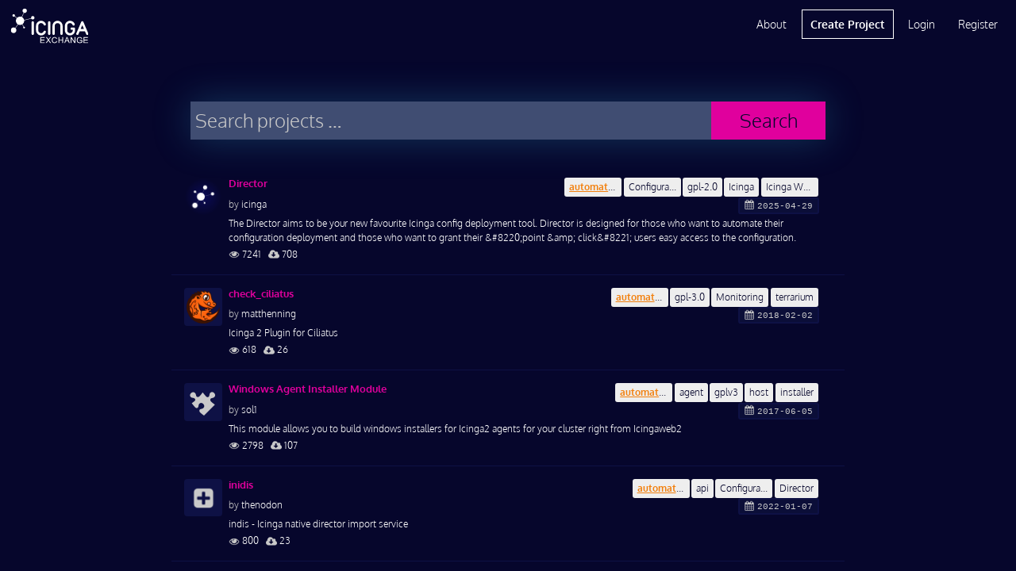

--- FILE ---
content_type: text/html; charset=UTF-8
request_url: https://exchange.icinga.com/search?q=tags%3A%22automation%22
body_size: 4648
content:
<!DOCTYPE html>
<!--[if lt IE 7]>
<html class="no-js lt-ie9 lt-ie8 lt-ie7 exchange" lang="en-US"> <![endif]-->
<!--[if IE 7]>
<html class="no-js lt-ie9 lt-ie8 exchange" lang="en-US"> <![endif]-->
<!--[if IE 8]>
<html class="no-js lt-ie9 ie8 exchange" lang="en-US"> <![endif]-->
<!--[if gt IE 8]><!-->
<html class="no-js exchange" lang="en-US"> <!--<![endif]-->
<head>
    <meta charset="utf-8">
    <meta http-equiv="X-UA-Compatible" content="IE=edge,chrome=1">
    <meta http-equiv="cleartype" content="on">
    <title>Icinga Exchange</title>
          <meta name="robots" content="noindex,follow">
      <meta name="viewport" content="width=device-width, initial-scale=1.0, maximum-scale=1.0, user-scalable=no">
    <meta name="format-detection" content="telephone=no">
    <meta name="apple-mobile-web-app-capable" content="yes">
    <meta name="application-name" content="Icinga Exchange">
    <meta name="apple-mobile-web-app-title" content="Icinga Exchange">
      <base href="https://exchange.icinga.com">
    <script type="text/javascript">
        (function() {
            var html = document.getElementsByTagName('html')[0];
            html.className = html.className.replace(/no-js/, 'js');
        }());
    </script>
        <!-- Google Analytics -->
    <script async src="https://www.googletagmanager.com/gtag/js?id=G-0ZM61HMWJZ" type="text/plain" data-category="analytics" data-service="ga"></script>
    <script type="text/plain" data-category="analytics" data-service="ga">
      window.dataLayer = window.dataLayer || [];
      function gtag(){dataLayer.push(arguments);}
      gtag('js', new Date());
    
      gtag('config', 'G-0ZM61HMWJZ');
    </script>
    <!-- End Google Analytics -->
      <!--<link href="//fonts.googleapis.com/css?family=Open+Sans:400,400i,600,700,800" rel="stylesheet">-->
    <link rel="stylesheet" href="/css/icinga.min.css" media="all" type="text/css">
    <link rel="icon" href="/img/fav/cropped-icinga-favicon-512x512px-32x32.png" sizes="32x32" />
    <link rel="icon" href="/img/fav/cropped-icinga-favicon-512x512px-192x192.png" sizes="192x192" />
    <link rel="apple-touch-icon-precomposed" href="/img/fav/cropped-icinga-favicon-512x512px-180x180.png" />
    <meta name="msapplication-TileImage" content="/img/fav/cropped-icinga-favicon-512x512px-270x270.png" />
      </head>
<body id="body" class="loading">
    <pre id="responsive-debug"></pre>
    <div id="layout" class="exchange default-layout">
        <div id="header" class="reset exchange black">
    
<ul role="alert" id="notifications"></ul>

<div class="wrap">
    <a href="/" class="header-logo"></a>
    <div id="mobile-navigation">
        <button id="mobile-menu-button" class="link-button"><i  aria-hidden="true" class="icon-menu"></i></button>
        <ul class="main-nav">
                    <li><a href="/login" rel="nofollow">Login</a></li>
            <li><a href="/register" rel="nofollow">Register</a></li>
            </div>
    <div id="desktop-navigation">
        <ul class="main-nav">
            <li><a href="/about">About</a></li>
            <li class="primary"><a href="/new" rel="nofollow">Create Project</a></li>
                    <li><a href="/login" rel="nofollow">Login</a></li>
            <li><a href="/register" rel="nofollow">Register</a></li>
                </ul>
    </div>
</div></div>
<div id="main" class="reset exchange" role="main">
    <div id="col1"
         class="container icinga-module module-exchange"
                 data-icinga-module="exchange"
                 data-icinga-url="/search?q=tags%3A%22automation%22"
                  style="display: block">
        <div class="no-hero"></div>
<div class="wrap">
    <form id="main-search" method="GET" class="search result-search" action="/search">
    <div class="control-group">
        <div id="terms" class="terms"></div>
        <input name="q" type="hidden" disabled="disabled" id="search-terms">
        <input type="text"
               name="q"
               required
               placeholder="Search projects …"
               class="autofocus input-search"
               id="search-input"
               autocomplete="off"
               data-term-completion
               data-term-container="#terms"
               data-term-input="#search-terms"
               data-term-suggestions="#suggestions"
               data-reverse-term='(tags|category):"(.+)"'
               data-term-splitter="((\w+:)?([^\s&quot;']+|&quot;([^&quot;]*)&quot;|'([^']*)'))"
               data-suggest-url="/search/complete?_disableLayout=1">
    </div>
    <button class="button-search">Search</button>
    <div id="suggestions" class="suggestions"></div>
</form>
    <div id="search-result-wrapper">
        <ul class="project-list ">
    <li class="category-modules">
        <div class="entry-content">
                    <div class="lfloat thumbnail-wrapper small">
                <img src="/icinga/Director/logo"
                     alt="Director"
                     title="Modules"
                     width="96px"
                     height="96px">
            </div>
                    <div class="info-wrapper">
                            <ul class="tags rfloat clearfix">
                                                                      <li class="text-ellipsis"><a href="/search?q=tags%3A%22automation%22" class="tag text-ellipsis"><span class="search-highlight">automation</span></a></li>
                                                                                                          <li class="text-ellipsis"><a href="/search?q=tags%3A%22Configuration%22" class="tag text-ellipsis">Configuration</a></li>
                                                                                      <li class="text-ellipsis"><a href="/search?q=tags%3A%22gpl-2.0%22" class="tag text-ellipsis">gpl-2.0</a></li>
                                                                                      <li class="text-ellipsis"><a href="/search?q=tags%3A%22Icinga%22" class="tag text-ellipsis">Icinga</a></li>
                                                                                      <li class="text-ellipsis"><a href="/search?q=tags%3A%22Icinga%20Web%202%22" class="tag text-ellipsis">Icinga Web 2</a></li>
                                              </ul>
                            <h4><a href="/icinga/Director" class="text-ellipsis">Director</a></h4>
                <div class="release-tag rfloat clearfix">
                    <span>
                        <i title="Latest Release" class="icon icon-calendar"></i>
                                              <time datetime="2025-04-29 12:27:27">
                            2025-04-29                        </time>
                                          </span>
                </div>
                <div class="author">
                    <span class="gray">by</span>&nbsp;<a href="/icinga">icinga</a>                </div>
                                                      <p class="description">The Director aims to be your new favourite Icinga config deployment tool. Director is designed for those who want to automate their configuration deployment and those who want to grant their &amp;#8220;point &amp;amp; click&amp;#8221; users easy access to the configuration.</p>
                                                  <div class="meta">
                    <span>
                        <i title="Views" class="icon icon-eye"></i>
                        7241                    </span>
                    <span>
                        <i title="Downloads" class="icon icon-cloud-download"></i>
                        708                    </span>
                </div>
            </div>
        </div>
    </li>
    <li class="category-plugins">
        <div class="entry-content">
                    <div class="lfloat thumbnail-wrapper small">
                <img src="/matthenning/check_ciliatus/logo"
                     alt="check_ciliatus"
                     title="Plugins"
                     width="96px"
                     height="96px">
            </div>
                    <div class="info-wrapper">
                            <ul class="tags rfloat clearfix">
                                                                      <li class="text-ellipsis"><a href="/search?q=tags%3A%22automation%22" class="tag text-ellipsis"><span class="search-highlight">automation</span></a></li>
                                                                                                          <li class="text-ellipsis"><a href="/search?q=tags%3A%22gpl-3.0%22" class="tag text-ellipsis">gpl-3.0</a></li>
                                                                                      <li class="text-ellipsis"><a href="/search?q=tags%3A%22Monitoring%22" class="tag text-ellipsis">Monitoring</a></li>
                                                                                      <li class="text-ellipsis"><a href="/search?q=tags%3A%22terrarium%22" class="tag text-ellipsis">terrarium</a></li>
                                              </ul>
                            <h4><a href="/matthenning/check_ciliatus" class="text-ellipsis">check_ciliatus</a></h4>
                <div class="release-tag rfloat clearfix">
                    <span>
                        <i title="Latest Release" class="icon icon-calendar"></i>
                                              <time datetime="2018-02-02 19:43:20">
                            2018-02-02                        </time>
                                          </span>
                </div>
                <div class="author">
                    <span class="gray">by</span>&nbsp;<a href="/matthenning">matthenning</a>                </div>
                                                      <p class="description">Icinga 2 Plugin for Ciliatus</p>
                                                  <div class="meta">
                    <span>
                        <i title="Views" class="icon icon-eye"></i>
                        618                    </span>
                    <span>
                        <i title="Downloads" class="icon icon-cloud-download"></i>
                        26                    </span>
                </div>
            </div>
        </div>
    </li>
    <li class="category-modules">
        <div class="entry-content">
                    <div class="lfloat thumbnail-wrapper small placeholder">
                <img src="/img/icons/category-placeholder-modules.png"
                     alt="Modules"
                     title="Modules">
            </div>
                    <div class="info-wrapper">
                            <ul class="tags rfloat clearfix">
                                                                      <li class="text-ellipsis"><a href="/search?q=tags%3A%22automation%22" class="tag text-ellipsis"><span class="search-highlight">automation</span></a></li>
                                                                                                          <li class="text-ellipsis"><a href="/search?q=tags%3A%22agent%22" class="tag text-ellipsis">agent</a></li>
                                                                                      <li class="text-ellipsis"><a href="/search?q=tags%3A%22gplv3%22" class="tag text-ellipsis">gplv3</a></li>
                                                                                      <li class="text-ellipsis"><a href="/search?q=tags%3A%22host%22" class="tag text-ellipsis">host</a></li>
                                                                                      <li class="text-ellipsis"><a href="/search?q=tags%3A%22installer%22" class="tag text-ellipsis">installer</a></li>
                                              </ul>
                            <h4><a href="/sol1/Windows%20Agent%20Installer%20Module" class="text-ellipsis">Windows Agent Installer Module</a></h4>
                <div class="release-tag rfloat clearfix">
                    <span>
                        <i title="Latest Release" class="icon icon-calendar"></i>
                                              <time datetime="2017-06-05 05:53:21">
                            2017-06-05                        </time>
                                          </span>
                </div>
                <div class="author">
                    <span class="gray">by</span>&nbsp;<a href="/sol1">sol1</a>                </div>
                                                      <p class="description">This module allows you to build windows installers for Icinga2 agents for your cluster right from Icingaweb2</p>
                                                  <div class="meta">
                    <span>
                        <i title="Views" class="icon icon-eye"></i>
                        2798                    </span>
                    <span>
                        <i title="Downloads" class="icon icon-cloud-download"></i>
                        107                    </span>
                </div>
            </div>
        </div>
    </li>
    <li class="category-addons">
        <div class="entry-content">
                    <div class="lfloat thumbnail-wrapper small placeholder">
                <img src="/img/icons/category-placeholder-addons.png"
                     alt="Addons"
                     title="Addons">
            </div>
                    <div class="info-wrapper">
                            <ul class="tags rfloat clearfix">
                                                                      <li class="text-ellipsis"><a href="/search?q=tags%3A%22automation%22" class="tag text-ellipsis"><span class="search-highlight">automation</span></a></li>
                                                                                                          <li class="text-ellipsis"><a href="/search?q=tags%3A%22api%22" class="tag text-ellipsis">api</a></li>
                                                                                      <li class="text-ellipsis"><a href="/search?q=tags%3A%22Configuration%22" class="tag text-ellipsis">Configuration</a></li>
                                                                                      <li class="text-ellipsis"><a href="/search?q=tags%3A%22Director%22" class="tag text-ellipsis">Director</a></li>
                                              </ul>
                            <h4><a href="/thenodon/inidis" class="text-ellipsis">inidis</a></h4>
                <div class="release-tag rfloat clearfix">
                    <span>
                        <i title="Latest Release" class="icon icon-calendar"></i>
                                              <time datetime="2022-01-07 14:06:14">
                            2022-01-07                        </time>
                                          </span>
                </div>
                <div class="author">
                    <span class="gray">by</span>&nbsp;<a href="/thenodon">thenodon</a>                </div>
                                                      <p class="description">indis - Icinga native director import service</p>
                                                  <div class="meta">
                    <span>
                        <i title="Views" class="icon icon-eye"></i>
                        800                    </span>
                    <span>
                        <i title="Downloads" class="icon icon-cloud-download"></i>
                        23                    </span>
                </div>
            </div>
        </div>
    </li>
    <li class="category-addons">
        <div class="entry-content">
                    <div class="lfloat thumbnail-wrapper small">
                <img src="/hashfunktion/Automated%20import%20for%20Cisco%20Meraki/logo"
                     alt="Automated import for Cisco Meraki"
                     title="Addons"
                     width="96px"
                     height="96px">
            </div>
                    <div class="info-wrapper">
                            <ul class="tags rfloat clearfix">
                                                                      <li class="text-ellipsis"><a href="/search?q=tags%3A%22automation%22" class="tag text-ellipsis"><span class="search-highlight">automation</span></a></li>
                                                                                                          <li class="text-ellipsis"><a href="/search?q=tags%3A%22Cisco%22" class="tag text-ellipsis">Cisco</a></li>
                                                                                      <li class="text-ellipsis"><a href="/search?q=tags%3A%22Director%22" class="tag text-ellipsis">Director</a></li>
                                                                                      <li class="text-ellipsis"><a href="/search?q=tags%3A%22meraki%22" class="tag text-ellipsis">meraki</a></li>
                                              </ul>
                            <h4><a href="/hashfunktion/Automated%20import%20for%20Cisco%20Meraki" class="text-ellipsis">Automated import for Cisco Meraki</a></h4>
                <div class="release-tag rfloat clearfix">
                    <span>
                        <i title="Latest Release" class="icon icon-calendar"></i>
                                              <time datetime="2018-08-10 11:35:25">
                            2018-08-10                        </time>
                                          </span>
                </div>
                <div class="author">
                    <span class="gray">by</span>&nbsp;<a href="/hashfunktion">hashfunktion</a>                </div>
                                <div class="meta">
                    <span>
                        <i title="Views" class="icon icon-eye"></i>
                        2002                    </span>
                    <span>
                        <i title="Downloads" class="icon icon-cloud-download"></i>
                        53                    </span>
                </div>
            </div>
        </div>
    </li>
    <li class="category-plugins">
        <div class="entry-content">
                    <div class="lfloat thumbnail-wrapper small placeholder">
                <img src="/img/icons/category-placeholder-plugins.png"
                     alt="Plugins"
                     title="Plugins">
            </div>
                    <div class="info-wrapper">
                            <ul class="tags rfloat clearfix">
                                                                      <li class="text-ellipsis"><a href="/search?q=tags%3A%22automation%22" class="tag text-ellipsis"><span class="search-highlight">automation</span></a></li>
                                                                                                          <li class="text-ellipsis"><a href="/search?q=tags%3A%22Sensor%22" class="tag text-ellipsis">Sensor</a></li>
                                                                                      <li class="text-ellipsis"><a href="/search?q=tags%3A%22z-way%22" class="tag text-ellipsis">z-way</a></li>
                                                                                      <li class="text-ellipsis"><a href="/search?q=tags%3A%22zwave.me%22" class="tag text-ellipsis">zwave.me</a></li>
                                              </ul>
                            <h4><a href="/dirkheitzmann/check_zway2" class="text-ellipsis">check_zway2</a></h4>
                <div class="release-tag rfloat clearfix">
                    <span>
                        <i title="Latest Release" class="icon icon-calendar"></i>
                                              <time datetime="2018-06-26 21:36:47">
                            2018-06-26                        </time>
                                          </span>
                </div>
                <div class="author">
                    <span class="gray">by</span>&nbsp;<a href="/dirkheitzmann">dirkheitzmann</a>                </div>
                                                      <p class="description">Nagios Plugin to read values and check the status of your switches, sensors, etc. out of the Z-Way HomeAutomation System using the JSON API.</p>
                                                  <div class="meta">
                    <span>
                        <i title="Views" class="icon icon-eye"></i>
                        996                    </span>
                    <span>
                        <i title="Downloads" class="icon icon-cloud-download"></i>
                        21                    </span>
                </div>
            </div>
        </div>
    </li>
    <li class="category-plugins">
        <div class="entry-content">
                    <div class="lfloat thumbnail-wrapper small placeholder">
                <img src="/img/icons/category-placeholder-plugins.png"
                     alt="Plugins"
                     title="Plugins">
            </div>
                    <div class="info-wrapper">
                            <ul class="tags rfloat clearfix">
                                                                      <li class="text-ellipsis"><a href="/search?q=tags%3A%22automation%22" class="tag text-ellipsis"><span class="search-highlight">automation</span></a></li>
                                                                                                          <li class="text-ellipsis"><a href="/search?q=tags%3A%22Disk%22" class="tag text-ellipsis">Disk</a></li>
                                                                                      <li class="text-ellipsis"><a href="/search?q=tags%3A%22Smart%22" class="tag text-ellipsis">Smart</a></li>
                                              </ul>
                            <h4><a href="/list/check_smart_all_disks" class="text-ellipsis">check_smart_all_disks</a></h4>
                <div class="release-tag rfloat clearfix">
                    <span>
                        <i title="Latest Release" class="icon icon-calendar"></i>
                                              None                                          </span>
                </div>
                <div class="author">
                    <span class="gray">by</span>&nbsp;<a href="/list">list</a>                </div>
                                                      <p class="description">Check all connected disks by S.M.A.R.T. in one command as Icinga &#x2F; Nagios plugin</p>
                                                  <div class="meta">
                    <span>
                        <i title="Views" class="icon icon-eye"></i>
                        1672                    </span>
                    <span>
                        <i title="Downloads" class="icon icon-cloud-download"></i>
                        0                    </span>
                </div>
            </div>
        </div>
    </li>
</ul>
<div class="project-paginator clearfix"></div>
    </div>
</div>
    </div>
</div>
<div id="footer" class="reset exchange">
    <div class="wrap">
    <form id="footer-search" action="/search" method="GET" class="search">
        <div class="control-group">
            <div id="footer-terms" class="terms"></div>
            <input name="q" type="hidden" disabled="disabled" id="footer-search-terms">
            <input type="text"
                   name="q"
                   required
                   placeholder="Search projects …"
                   class="input-search"
                   id="footer-search-input"
                   autocomplete="off"
                   data-term-completion
                   data-term-container="#footer-terms"
                   data-term-input="#footer-search-terms"
                   data-term-suggestions="#footer-suggestions"
                   data-suggest-url="/search/complete?_disableLayout=1">
        </div>
        <button class="button-search">Search</button>
        <div id="footer-suggestions" class="suggestions"></div>
    </form>
</div>
<div class="wrap">
    <div class="link-columns">
        <div>
            <ul>
                <li><strong>Icinga Stack</strong></li>
                <li><a href="https://icinga.com/products/infrastructure-monitoring">Infrastructure Monitoring</a></li>
                <li><a href="https://icinga.com/products/automation">Monitoring Automation</a></li>
                <li><a href="https://icinga.com/products/cloud-monitoring">Cloud Monitoring</a></li>
                <li><a href="https://icinga.com/products/metrics-logs">Metrics &amp; Logs</a></li>
                <li><a href="https://icinga.com/products/notifications">Notifications</a></li>
                <li><a href="https://icinga.com/products/analytics">Analytics</a></li>
                <li><a href="https://icinga.com/products/integrations">Icinga Integrations</a></li>
            </ul>
        </div>
        <div>
            <ul>
                <li><strong>Resources</strong></li>
                <li><a href="https://icinga.com/get-started">Get Started</a></li>
                <li><a href="https://icinga.com/docs">Docs</a></li>
                <li><a href="https://icinga.com/blog">Blog</a></li>
                <li><a href="https://icinga.com/community">Community</a></li>
                <li><a href="https://icinga.com/company/customers">Case Studies</a></li>
                <li><a href="https://icinga.com/company/newsletter">Newsletter</a></li>
            </ul>
        </div>
        <div>
            <ul>
                <li><strong>Services</strong></li>
                <li><a href="https://icinga.com/services/consulting-services">Consulting</a></li>
                <li><a href="https://icinga.com/services/trainings">Trainings</a></li>
                <li><a href="https://icinga.com/services/support">Support</a></li>
                <li><a href="https://icinga.com/subscriptions">Subscriptions</a></li>
                <li class="sub-header"><strong>Connect</strong></li>
                <li><a href="https://community.icinga.com">Forum</a></li>
                <li><a href="https://github.com/Icinga">GitHub</a></li>
            </ul>
        </div>
        <div>
            <ul>
                <li><strong>Company</strong></li>
                <li><a href="https://icinga.com/company">About Us</a></li>
                <li><a href="https://icinga.com/company/partners">Partners</a></li>
                <li><a href="https://icinga.com/company/press-media">Press &amp; Media</a></li>
                <li><a href="https://icinga.com/company/contact">Contact Us</a></li>
            </ul>
        </div>
    </div>
    <div class="legal-stuff">
        <ul>
            <li><a href="https://icinga.com/about/imprint">Imprint</a></li>
            <li><a href="https://icinga.com/about/privacy-policy">Privacy Policy</a></li>
            <li><a href="/terms">Terms of Use</a></li>
        </ul>
        <p>© 2009 - 2026 Icinga GmbH</p>
        <ul>
            <li><a href="https://www.facebook.com/icinga" title="Follow on Facebook" target="_blank"><i class="facebook" aria-label="Facebook"></i></a></li>
            <li><a href="https://www.youtube.com/icinga" title="Follow on Youtube" target="_blank"><i class="youtube" aria-label="Youtube"></i></a></li>
            <li><a href="https://www.linkedin.com/company/icinga/" title="Follow on LinkedIn" target="_blank"><i class="linkedin" aria-label="LinkedIn"></i></a></li>
            <li><a href="https://www.icinga.com/feed" title="Follow on RSS"><i class="rss" aria-label="RSS"></i></a></li>
        </ul>
    </div>
    <img src="/img/icinga-logo-icon-inverted-512.png" class="footer-logo" alt="icinga-logo">
</div>
</div>
    </div>
    <script type="text/javascript">
        (function() {
            if (document.defaultView && document.defaultView.getComputedStyle) {
                var matched;
                var html = document.getElementsByTagName('html')[0];
                var element = document.getElementById('layout');
                var name = document.defaultView
                    .getComputedStyle(html)['font-family']
                    .replace(/['",]/g, '');

                if (null !== (matched = name.match(/^([a-z]+)-layout$/))) {
                    element.className = element.className.replace('default-layout', name);
                    if ('object' === typeof window.console) {
                        window.console.log('Setting initial layout to ' + name);
                    }
                }
            }
        }());
    </script>
    <!--[if lt IE 10]>
    <iframe id="fileupload-frame-target" name="fileupload-frame-target"></iframe>
    <![endif]-->
    <!--[if IE 8]>
    <script type="text/javascript" src="/js/icinga.ie8.js"></script>
    <![endif]-->
    <!--[if gt IE 8]><!-->
    <script type="text/javascript" src="/js/icinga.min.js"></script>
    <!--<![endif]-->
    <script type="text/javascript">
        window.name = 'Icinga-zhtabkrmcgxe';
        var icinga = new Icinga({
            baseUrl: '/'
        });
    </script>
</body>
</html>
